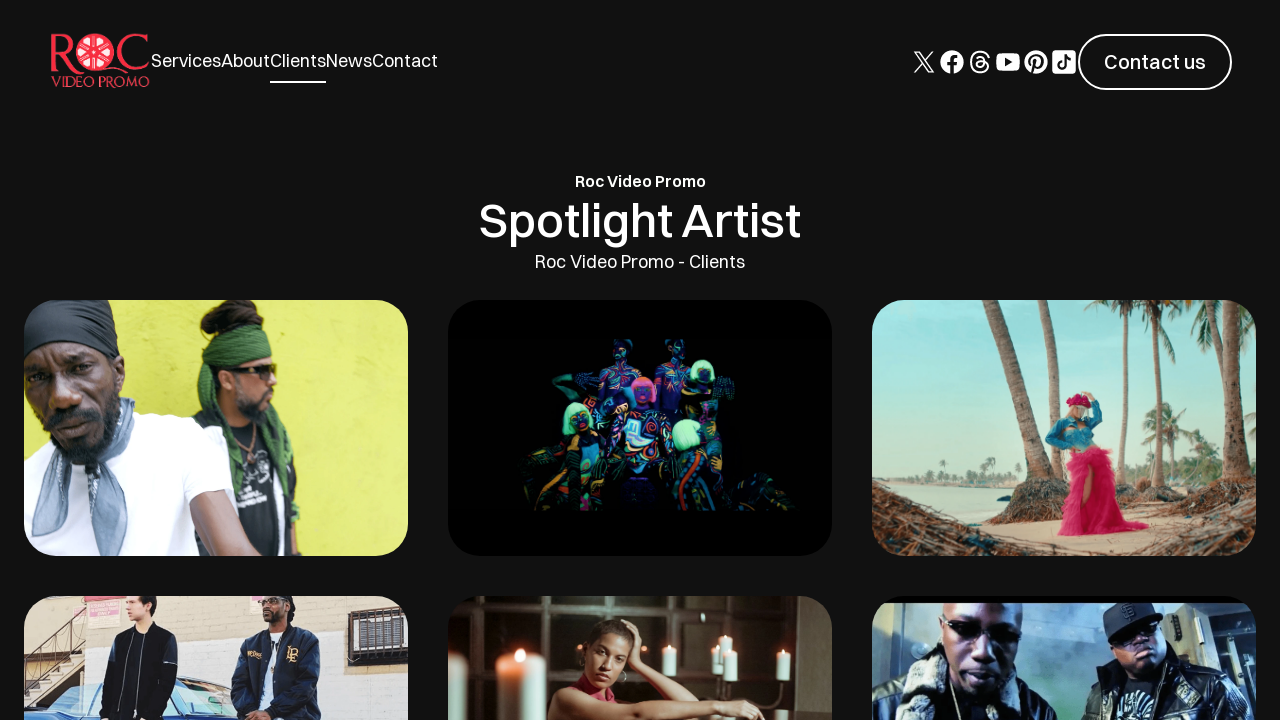

--- FILE ---
content_type: text/html; charset=utf-8
request_url: https://rocvideopromo.com/clients
body_size: 13154
content:
<!DOCTYPE html><html lang="en"><head><meta charSet="utf-8"/><meta name="viewport" content="width=device-width"/><link rel="icon" href="https://cdn.durable.co/blocks/d6jQH96o3PZuPdfJAJFyIESubb5710Qqviq8ZzQQWPkgBNtHJmC8ZA7sq6uD15JS.png"/><title>Music Video Promotion | Music Video Distribution Services</title><meta http-equiv="Content-Language" content="en"/><meta name="keywords" content="atlanta music festival promotion,atlanta music video services,atlanta video marketing agency,best ways to market your music video,competitor&#x27;s name for reference only: beat viral promotions atlanta,digital marketing for artists,holiday music video promotions,how to get more views on your music video,how to promote music videos in atlanta,influencer collaborations for music videos,leading video promo agencies,music video marketing,promote music videos,promote your music in atlanta,social media marketing for musicians,top music promotion services atlanta,video marketing for musicians,viral tiktok challenges for songs,what is the best platform for promoting new songs"/><meta name="title" property="og:title" content="Music Video Promotion | Music Video Distribution Services"/><meta name="twitter:title" content="Music Video Promotion | Music Video Distribution Services"/><meta property="og:type" content="website"/><meta name="twitter:card" content="summary"/><meta property="og:url" content="https://rocvideopromo.com/clients"/><meta name="description" property="og:description" content="Boost your music career with Roc Video Promo! Get your music videos seen by a larger audience. Expert promotion services in that drive views and engagement."/><meta name="twitter:description" content="Boost your music career with Roc Video Promo! Get your music videos seen by a larger audience. Expert promotion services in that drive views and engagement."/><meta name="image" property="og:image" content="https://cdn.durable.co/blocks/1vG2SNkd6vVxNcHFrfiBNoxcAuFNJmDAO0GvGdLawpJJC9gzYhcDDjGuFN0eqnbk.png"/><meta name="twitter:image" content="https://cdn.durable.co/blocks/1vG2SNkd6vVxNcHFrfiBNoxcAuFNJmDAO0GvGdLawpJJC9gzYhcDDjGuFN0eqnbk.png"/><meta name="robots" content="all"/><meta http-equiv="content-language" content="en"/><meta name="next-head-count" content="17"/><link rel="preload" href="/_next/static/css/3a3eb9bc00ba47b4.css" as="style"/><link rel="stylesheet" href="/_next/static/css/3a3eb9bc00ba47b4.css" data-n-g=""/><link rel="preload" href="/_next/static/css/6ad5f70cb56137d7.css" as="style"/><link rel="stylesheet" href="/_next/static/css/6ad5f70cb56137d7.css" data-n-p=""/><noscript data-n-css=""></noscript><script defer="" nomodule="" src="/_next/static/chunks/polyfills-c67a75d1b6f99dc8.js"></script><script src="/_next/static/chunks/webpack-211ad179f18f1707.js" defer=""></script><script src="/_next/static/chunks/framework-d805b48c0466ba30.js" defer=""></script><script src="/_next/static/chunks/main-0d62aa53050125b8.js" defer=""></script><script src="/_next/static/chunks/pages/_app-e4dda47183cac0dc.js" defer=""></script><script src="/_next/static/chunks/3891-a027cc9a7eda0a66.js" defer=""></script><script src="/_next/static/chunks/1942-762da286ebc0e218.js" defer=""></script><script src="/_next/static/chunks/pages/%5B%5B...slug%5D%5D-625d848c42cf764e.js" defer=""></script><script src="/_next/static/dv_bT09H6S7Q_tKZdt3MU/_buildManifest.js" defer=""></script><script src="/_next/static/dv_bT09H6S7Q_tKZdt3MU/_ssgManifest.js" defer=""></script></head><body class="overflow-x-hidden"><div id="__next" data-reactroot=""><style>
    #nprogress {
      pointer-events: none;
    }
    #nprogress .bar {
      background: #ffffff;
      position: fixed;
      z-index: 9999;
      top: 0;
      left: 0;
      width: 100%;
      height: 3px;
    }
    #nprogress .peg {
      display: block;
      position: absolute;
      right: 0px;
      width: 100px;
      height: 100%;
      box-shadow: 0 0 10px #ffffff, 0 0 5px #ffffff;
      opacity: 1;
      -webkit-transform: rotate(3deg) translate(0px, -4px);
      -ms-transform: rotate(3deg) translate(0px, -4px);
      transform: rotate(3deg) translate(0px, -4px);
    }
    #nprogress .spinner {
      display: block;
      position: fixed;
      z-index: 1031;
      top: 15px;
      right: 15px;
    }
    #nprogress .spinner-icon {
      width: 18px;
      height: 18px;
      box-sizing: border-box;
      border: solid 2px transparent;
      border-top-color: #ffffff;
      border-left-color: #ffffff;
      border-radius: 50%;
      -webkit-animation: nprogresss-spinner 400ms linear infinite;
      animation: nprogress-spinner 400ms linear infinite;
    }
    .nprogress-custom-parent {
      overflow: hidden;
      position: relative;
    }
    .nprogress-custom-parent #nprogress .spinner,
    .nprogress-custom-parent #nprogress .bar {
      position: absolute;
    }
    @-webkit-keyframes nprogress-spinner {
      0% {
        -webkit-transform: rotate(0deg);
      }
      100% {
        -webkit-transform: rotate(360deg);
      }
    }
    @keyframes nprogress-spinner {
      0% {
        transform: rotate(0deg);
      }
      100% {
        transform: rotate(360deg);
      }
    }
  </style><div id="main-body" class="flex flex-col h-full overflow-y-auto overflow-x-hidden smooth-scroll transition-all"><header id="website-header" class="!z-[2000] transition-colors duration-300" style="background-color:#FFFFFF;color:#000000"><div class="relative z-10 grid items-center lg:gap-6 xl:gap-10 mx-auto pt-8 pb-8 px-6 lg:px-12" style="grid-template-columns:auto auto auto"><div class="flex items-center gap-10 col-span-2"><a class="max-w-full overflow-hidden grid" target="_self" href="/"><img class="hidden lg:block transition-all object-contain" src="https://cdn.durable.co/logos/1cjEnPOSOoR5ygs1V106r8K0KOSiEwJ8GzY8Kwi8SxnlLLPzLOsDPQgC794c9JMX.png" alt="Roc Video Promo" style="height:59px"/><img class="lg:hidden transition-all object-contain" src="https://cdn.durable.co/logos/1cjEnPOSOoR5ygs1V106r8K0KOSiEwJ8GzY8Kwi8SxnlLLPzLOsDPQgC794c9JMX.png" alt="Roc Video Promo" style="height:40px"/></a><ul class="hidden items-center flex-wrap lg:flex gap-x-6" style="color:#000000"><li class="border-b-2" style="border-color:transparent;background-color:transparent;color:currentColor"><a class="block body-normal whitespace-nowrap py-1.5" target="_self" href="/services">Services</a></li><li class="border-b-2" style="border-color:transparent;background-color:transparent;color:currentColor"><a class="block body-normal whitespace-nowrap py-1.5" target="_self" href="/about">About</a></li><li class="border-b-2" style="border-color:#000000;background-color:transparent;color:currentColor"><a class="block body-normal whitespace-nowrap py-1.5" target="_self" href="/clients">Clients</a></li><li class="border-b-2" style="border-color:transparent;background-color:transparent;color:currentColor"><a class="block body-normal whitespace-nowrap py-1.5" target="_self" href="/blog">News</a></li><li class="border-b-2" style="border-color:transparent;background-color:transparent;color:currentColor"><a class="block body-normal whitespace-nowrap py-1.5" target="_self" href="/contact">Contact</a></li></ul></div><div class="hidden lg:flex item-center justify-end gap-10"><ul class="lg:flex items-center gap-x-4 gap-y-2 flex-wrap justify-end hidden"><li><a target="_blank" href="https://twitter.com/rocvideopromo1"><div class="flex justify-center items-center"><svg xmlns="http://www.w3.org/2000/svg" fill="currentColor" viewBox="0 0 24 24" width="24" height="24" class="w-7 h-7" style="color:#000000"><path d="M13.6756 10.6218 20.2324 3h-1.5537l-5.6933 6.61788L8.43817 3H3.1935l6.8763 10.0074L3.1935 21h1.55384l6.01226-6.9887L15.5618 21h5.2447l-7.1313-10.3782h.0004Zm-2.1282 2.4738-.6967-.9965-5.54349-7.92939h2.38662l4.47367 6.39919.6967.9966 5.8152 8.318h-2.3866l-4.7454-6.7875v-.0004Z"></path></svg></div></a></li><li><a target="_blank" href="https://facebook.com/rocvideopromo"><div class="flex justify-center items-center"><svg xmlns="http://www.w3.org/2000/svg" fill="currentColor" viewBox="0 0 24 24" width="24" height="24" class="w-7 h-7" style="color:#000000"><path fill-rule="evenodd" d="M10.4375 21.8784C5.65941 21.1274 2 16.9877 2 12 2 6.48086 6.48086 2 12 2c5.5191 0 10 4.48086 10 10 0 4.9877-3.6594 9.1274-8.4375 9.8784v-6.9878h2.3301L16.3359 12h-2.7734v-1.8758c0-.79084.3874-1.5617 1.6296-1.5617h1.261V6.10156s-1.1443-.19531-2.2385-.19531c-2.2842 0-3.7771 1.38438-3.7771 3.89063V12H7.89844v2.8906h2.53906v6.9878Z" clip-rule="evenodd"></path></svg></div></a></li><li><a target="_blank" href="https://threads.net/rocvideopromo"><div class="flex justify-center items-center"><svg xmlns="http://www.w3.org/2000/svg" fill="currentColor" viewBox="0 0 24 24" width="24" height="24" class="w-7 h-7" style="color:#000000"><path d="M12.1482 21.6888h-.0058c-2.89118-.0194-5.1138-.9727-6.60781-2.833-1.32737-1.6568-2.01334-3.9608-2.03659-6.848v-.0136c.02325-2.88921.70922-5.19128 2.03853-6.84806C7.0286 3.28395 9.25316 2.33057 12.1424 2.31119h.0116c2.2168.0155 4.0712.5852 5.511 1.6936 1.3545 1.04252 2.3079 2.52685 2.833 4.41423l-1.6471.45925c-.8914-3.19731-3.1469-4.83085-6.7047-4.85604-2.34853.01744-4.12546.75573-5.28037 2.19355C5.7865 7.56253 5.22842 9.50804 5.20711 12c.02131 2.492.57939 4.4375 1.66066 5.7842 1.15491 1.4398 2.93184 2.1781 5.28043 2.1936 2.118-.0155 3.519-.5097 4.6836-1.651 1.3293-1.3022 1.306-2.9008.8797-3.8736-.25-.5736-.7054-1.0503-1.3196-1.4126-.155 1.0909-.5019 1.9746-1.0367 2.6412-.7151.8894-1.7285 1.3758-3.0113 1.4455-.9708.0523-1.9068-.1763-2.63149-.6472-.85843-.5561-1.36031-1.4049-1.41457-2.3931-.05232-.9612.32942-1.8448 1.07352-2.4881.71114-.6143 1.71104-.9747 2.89304-1.0425.8701-.0485 1.6859-.0097 2.4377.1143-.1007-.5988-.3022-1.07546-.6045-1.41844-.4147-.47282-1.0561-.7131-1.9049-.71891h-.0232c-.6821 0-1.6084.18796-2.19743 1.06577l-1.41844-.95145c.7906-1.17428 2.07337-1.82149 3.61587-1.82149h.0349c2.5791.0155 4.1158 1.59478 4.2689 4.35032.0872.0368.1744.0755.2596.1143 1.2034.5658 2.0831 1.4223 2.5462 2.4784.6434 1.4707.7035 3.8678-1.2498 5.7803-1.494 1.4611-3.3058 2.1219-5.8753 2.1393h-.0058Zm.81-9.4388c-.1958 0-.3934.0058-.5969.0174-1.4824.0833-2.40667.7635-2.3544 1.7304.0543 1.0135 1.1724 1.4844 2.2479 1.4262.9882-.0523 2.2749-.4379 2.4919-2.9957-.5464-.1183-1.1452-.1783-1.7885-.1783Z"></path></svg></div></a></li><li><a target="_blank" href="https://youtube.com/@rocvideopromo"><div class="flex justify-center items-center"><svg xmlns="http://www.w3.org/2000/svg" fill="currentColor" viewBox="0 0 24 24" width="24" height="24" class="w-7 h-7" style="color:#000000"><path fill-rule="evenodd" d="M21.0053 5.6191c.5996.6477.7946 2.11879.7946 2.11879S22 9.46405 22 11.1908v1.618c0 1.7268-.2001 3.453-.2001 3.453s-.1956 1.4705-.7946 2.1169c-.6859.7654-1.4461.8449-1.8754.8897-.0469.0049-.0899.0094-.1283.0143-2.799.2145-7.0016.222-7.0016.222s-5.20038-.0507-6.80025-.2145c-.07572-.0151-.16746-.0268-.27131-.0402-.50666-.0651-1.3018-.1673-1.93375-.8719-.59957-.6465-.79463-2.1169-.79463-2.1169S2 14.5356 2 12.8082v-1.618c0-1.72615.20006-3.45231.20006-3.45231s.19569-1.47109.79463-2.11879c.68895-.76815 1.4516-.84541 1.88002-.88881.04511-.00457.08651-.00876.12373-.01335C7.79681 4.5 11.995 4.5 11.995 4.5h.0094s4.1982 0 6.9972.21694c.0372.00459.0786.00879.1238.01336.4285.0434 1.1916.12069 1.8799.8888Zm-5.251 6.3832-6.25196 3.7512V8.25117l6.25196 3.75113Z" clip-rule="evenodd"></path></svg></div></a></li><li><a target="_blank" href="https://pinterest.com/rocvideopromo1"><div class="flex justify-center items-center"><svg xmlns="http://www.w3.org/2000/svg" fill="currentColor" viewBox="0 0 24 24" width="24" height="24" class="w-7 h-7" style="color:#000000"><path d="M12.0003 2C6.47751 2 2 6.47688 2 12.0009c0 4.0956 2.46194 7.6128 5.98606 9.1589-.02813-.699-.005-1.5373.1738-2.2957.19255-.8133 1.28661-5.4509 1.28661-5.4509s-.32009-.6383-.32009-1.5811c0-1.481.86024-2.58819 1.92992-2.58819.909 0 1.3485.68207 1.3485 1.50039 0 .914-.5839 2.2819-.8827 3.5485-.2507 1.0603.5326 1.9256 1.5766 1.9256 1.895 0 3.1709-2.4326 3.1709-5.3165 0-2.19126-1.476-3.8311-4.1605-3.8311-3.03336 0-4.92264 2.26126-4.92264 4.7882 0 .8715.25695 1.4861.65893 1.9618.18568.2188.21131.3057.14317.5571-.04626.185-.15629.627-.20256.8021-.06689.2544-.27132.3444-.50076.25-1.39727-.5689-2.04745-2.0993-2.04745-3.8198 0-2.84017 2.39504-6.24738 7.14761-6.24738 3.8173 0 6.3318 2.76328 6.3318 5.72908 0 3.923-2.1825 6.8538-5.3971 6.8538-1.0803 0-2.0963-.5839-2.4426-1.2453 0 0-.5814 2.3044-.7033 2.7483-.21259.7695-.6277 1.5416-1.00656 2.1424.89776.2657 1.84806.4102 2.83266.4102C17.5231 22.0013 22 17.525 22 12.0009 22 6.47688 17.5231 2 12.0003 2Z"></path></svg></div></a></li><li><a target="_blank" href="https://tiktok.com/@rocvideopromo"><div class="flex justify-center items-center"><svg xmlns="http://www.w3.org/2000/svg" fill="currentColor" viewBox="0 0 24 24" width="24" height="24" class="w-7 h-7" style="color:#000000"><path d="M19.619 2H4.38095C3.0681 2 2 3.0681 2 4.38095V19.619C2 20.9319 3.0681 22 4.38095 22H19.619C20.9319 22 22 20.9319 22 19.619V4.38095C22 3.0681 20.9319 2 19.619 2Zm-1.9019 8.7252c-.1081.01-.2176.0167-.3285.0167-1.2491 0-2.3467-.6424-2.9853-1.61333v5.49383c0 2.2424-1.8181 4.0605-4.0604 4.0605-2.24242 0-4.06052-1.8181-4.06052-4.0605s1.8181-4.0605 4.06052-4.0605c.0847 0 .1676.0076.2509.0129v2.0009c-.0833-.01-.1652-.0252-.2509-.0252-1.1448 0-2.07242.9276-2.07242 2.0724 0 1.1447.92762 2.0723 2.07242 2.0723 1.1447 0 2.1557-.9019 2.1557-2.0466 0-.0453.02-9.3305.02-9.3305h1.9124c.18 1.71 1.5604 3.05952 3.2861 3.18333v2.22377Z"></path></svg></div></a></li></ul></div><div class="ml-auto lg:hidden"><button class="inline-flex items-center justify-center p-2 rounded-md focus:outline-none transition-colors duration-300" style="color:#000000"><svg xmlns="http://www.w3.org/2000/svg" viewBox="0 0 20 20" fill="currentColor" aria-hidden="true" data-slot="icon" class="block h-5 w-5"><path fill-rule="evenodd" d="M2 4.75A.75.75 0 0 1 2.75 4h14.5a.75.75 0 0 1 0 1.5H2.75A.75.75 0 0 1 2 4.75ZM2 10a.75.75 0 0 1 .75-.75h14.5a.75.75 0 0 1 0 1.5H2.75A.75.75 0 0 1 2 10Zm0 5.25a.75.75 0 0 1 .75-.75h14.5a.75.75 0 0 1 0 1.5H2.75a.75.75 0 0 1-.75-.75Z" clip-rule="evenodd"></path></svg></button></div></div></header><div class="min-h-150 flex-shrink-0 flex-grow"></div><div class="min-h-150 flex-shrink-0 flex-grow"></div><div class="min-h-150 flex-shrink-0 flex-grow"></div><div class="Toastify"></div><footer style="background-color:#111827;color:#f3f4f6;padding:2rem 1rem">
  <div style="max-width:1200px;margin:0 auto;display:flex;flex-wrap:wrap;justify-content:space-between;gap:2rem">
    
    <!-- -->
    <div style="flex:1;min-width:250px">
      <h2 style="font-size:1.5rem;font-weight:bold">Roc Video Promo</h2>
      <p style="margin-top:0.5rem;line-height:1.6">
        Elevating brands through high-quality video production and promotional storytelling.
      </p>
    </div>

    <!-- -->
    <div style="flex:1;min-width:200px">
      <h3 style="font-size:1.25rem;font-weight:bold">Quick Links</h3>
      <ul style="list-style:none;padding:0;margin-top:0.5rem">
        <li><a href="/about" style="color:#f3f4f6;text-decoration:none">About Us</a></li>
        <li><a href="/services" style="color:#f3f4f6;text-decoration:none">Services</a></li>
        <li><a href="/clients" style="color:#f3f4f6;text-decoration:none">Clients</a></li>
        <li><a href="/contact" style="color:#f3f4f6;text-decoration:none">Contact</a></li>
      </ul>
    </div>

    <!-- -->
    <div style="flex:1;min-width:250px">
      <h3 style="font-size:1.25rem;font-weight:bold">Get in Touch</h3>
      <p style="margin-top:0.5rem">Email: <a href="/cdn-cgi/l/email-protection#7a13141c153a0815190c131e1f150a0815171554191517" style="color:#93c5fd"> <span class="__cf_email__" data-cfemail="d69dbeb7bbbfa5bf96a4b9b5a0bfb2b3b9a6a4b9bbb9f8b5b9bb">[email&#160;protected]</span></a></p>
      <p>Phone: <a href="tel:+16468374694" style="color:#93c5fd">(646) 837-4694</a></p>
    </div>

    <!-- -->
    <div style="flex:1;min-width:200px">
      <h3 style="font-size:1.25rem;font-weight:bold">Follow Us</h3>
      <div style="margin-top:0.5rem">
        <a href="https://facebook.com/rocvideopromo" target="_blank" style="margin-right:1rem;color:#f3f4f6">Facebook</a>
        <a href="https://instagram.com/rocvideopromo" target="_blank" style="margin-right:1rem;color:#f3f4f6">Instagram</a>
<a href="https://www.tiktok.com/@rocvideopromo" target="_blank" style="margin-right:1rem;color:#f3f4f6">TikTok</a>
<a href="https://www.threads.net/@rocvideopromo" target="_blank" style="margin-right:1rem;color:#f3f4f6">Threads</a>
<a href="https://x.com/Rocvideopromo1" target="_blank" style="margin-right:1rem;color:#f3f4f6">X</a>


        <a href="https://youtube.com/@rocvideopromo" target="_blank" style="color:#f3f4f6">YouTube</a>
      </div>
    </div>

  </div>

  <div style="text-align:center;margin-top:2rem;font-size:0.875rem;color:#9ca3af">
    © 2025 Roc Video Promo. All rights reserved.
  </div>
</footer>
</div></div><script data-cfasync="false" src="/cdn-cgi/scripts/5c5dd728/cloudflare-static/email-decode.min.js"></script><script id="__NEXT_DATA__" type="application/json">{"props":{"pageProps":{"_nextI18Next":{"initialI18nStore":{"en":{"common":{"404":{"button":"Back to home page","subtitle":"The link may be broken, or the page may have been removed. Check to see if the link you're trying to open is correct.","title":"This page isn't available"},"500":{"button":"Back to home page","subtitle":"We are working on fixing the problem. Be back soon.","title":"Sorry, unexpected error"},"back":"Back","by":"By","contactUs":"Contact us","footer":{"madeWith":"Made with"},"home":"Home","loading":"Loading...","next":"Next","notFound":"Nothing found","previous":"Previous","search":"Search","weekdays":{"friday":"Friday","monday":"Monday","saturday":"Saturday","sunday":"Sunday","thursday":"Thursday","tuesday":"Tuesday","wednesday":"Wednesday"},"weekdaysShort":{"friday":"Fri","monday":"Mon","saturday":"Sat","sunday":"Sun","thursday":"Thu","tuesday":"Tue","wednesday":"Wed"},"months":{"january":"January","february":"February","march":"March","april":"April","may":"May","june":"June","july":"July","august":"August","september":"September","october":"October","november":"November","december":"December"},"hour":"Hour","minute":"Minute","hours":"Hours","minutes":"Minutes","and":"And"},"block_image-grid":{}}},"initialLocale":"en","ns":["common","block_image-grid","block_image-grid"],"userConfig":{"i18n":{"defaultLocale":"en","locales":["de","en","es","fr","it","nl","pt"],"localeDetection":false},"localePath":"/home/Website/source/public/locales","default":{"i18n":{"defaultLocale":"en","locales":["de","en","es","fr","it","nl","pt"],"localeDetection":false},"localePath":"/home/Website/source/public/locales"}}},"page":{"_id":"67f2a6fbce0fb523d4ae4023","Website":"67dc44337f3c00106ec0c560","slug":"clients","label":"Clients","showOnHeader":true,"showOnFooter":true,"default":false,"blocks":[{"_id":"67f2a84365d20c31b1fca77f","WebsiteBlock":{"_id":"6570a3062a78964a11c21580","type":"image-grid","name":"Image grid","source":"durable","category":"section","order":8,"taxonomy":"section","categories":["image"]},"logging":[],"type":"image-grid","idx":1,"headline":"Spotlight Artist ","cornerRadius":"default","layers":{"image":{"enabled":false},"overlay":{"type":"solid","direction":null},"palette":"color3"},"spacing":{"minHeight":"min-h-60","top":"small","bottom":"small"},"align":"center","aspectRatio":"3:2","allowFullscreen":false,"pictures":[{"idx":0,"media":{"_id":"680e719ad092c1505a7e7f08","author":"","authorLink":"","type":"library","url":"https://cdn.durable.co/blocks/7SlJivGcz5SbkHwuLaLuEepKQoJ8M6EySiZqsusWOKBjsEsLc8qthpAYrX2R8Kx0.png","key":"blocks/7SlJivGcz5SbkHwuLaLuEepKQoJ8M6EySiZqsusWOKBjsEsLc8qthpAYrX2R8Kx0.png","Business":"6543d9673f0e0cbe06703b9e","createdAt":"2025-04-27T18:04:10.883Z","brandingToWebsite":false,"__v":0,"id":"680e719ad092c1505a7e7f08"},"altText":"Sizzla \u0026 Ras Ceylon - Prayerz Up Video Shoot"},{"idx":1,"media":{"_id":"67f2e4710d26181f618e8988","author":"","authorLink":"","type":"library","url":"https://cdn.durable.co/blocks/274hr3Y1JkSraII8aL3R4eAsdWA3EVB2MIFFO1NAg3sRBtUoiS807Jpo2ClcS3qK.png","key":"blocks/274hr3Y1JkSraII8aL3R4eAsdWA3EVB2MIFFO1NAg3sRBtUoiS807Jpo2ClcS3qK.png","Business":"6543d9673f0e0cbe06703b9e","createdAt":"2025-04-06T20:30:41.296Z","brandingToWebsite":false,"__v":0,"id":"67f2e4710d26181f618e8988"},"altText":"Vina Love \"Air\" Video"},{"idx":2,"media":{"_id":"67f2e80f1bde3e3b8a585e34","author":"","authorLink":"","type":"library","url":"https://cdn.durable.co/blocks/3Zdyd41F3tHiHU65e88pYtaJdYXEWtnjFcrE5RwgBv04oa2XiYHrl38VQxvzpxa7.png","key":"blocks/3Zdyd41F3tHiHU65e88pYtaJdYXEWtnjFcrE5RwgBv04oa2XiYHrl38VQxvzpxa7.png","Business":"6543d9673f0e0cbe06703b9e","createdAt":"2025-04-06T20:46:07.333Z","brandingToWebsite":false,"__v":0},"altText":"Monique Lawz - Treasure Island"},{"idx":3,"media":{"_id":"67f2e5d41bde3e3b8a5832ff","author":"","authorLink":"","type":"library","url":"https://cdn.durable.co/blocks/20YkfOsm2rceEwPt5DnLcJWJ06EVRxi6nPkCUKpfJvziTM4ZtyTyXbhJX3jXHfEN.png","key":"blocks/20YkfOsm2rceEwPt5DnLcJWJ06EVRxi6nPkCUKpfJvziTM4ZtyTyXbhJX3jXHfEN.png","Business":"6543d9673f0e0cbe06703b9e","createdAt":"2025-04-06T20:36:36.939Z","brandingToWebsite":false,"__v":0},"altText":"Ricky Dillon + Snoop Dogg Problematic Music Video","positionX":"50%","positionY":"50%"},{"idx":4,"media":{"_id":"67f2e7adccc970b895520b1a","author":"","authorLink":"","type":"library","url":"https://cdn.durable.co/blocks/1cScHEK5qukVqwgTee4KRcdNs9Mveiwb3tMWUBxu3qZTq4Nz3PUyCuMqnX6ZajIm.jpg","key":"blocks/1cScHEK5qukVqwgTee4KRcdNs9Mveiwb3tMWUBxu3qZTq4Nz3PUyCuMqnX6ZajIm.jpg","Business":"6543d9673f0e0cbe06703b9e","createdAt":"2025-04-06T20:44:29.713Z","brandingToWebsite":false,"__v":0},"altText":"Sydney Eggleston - Lost in Nowhere"},{"idx":5,"positionX":"40%","positionY":"40%","media":{"_id":"692d1fb92e17abecb0a0913b","author":"","authorLink":"","type":"library","url":"https://cdn.durable.co/blocks/10FrZdvHsqBdaN493xOki22OIjf8g0Pqr3zpluyNgZgzNHiAecajLES2zt5cCSDV.png","key":"blocks/10FrZdvHsqBdaN493xOki22OIjf8g0Pqr3zpluyNgZgzNHiAecajLES2zt5cCSDV.png","Business":"6543d9673f0e0cbe06703b9e","createdAt":"2025-12-01T04:55:21.363Z","brandingToWebsite":false,"__v":0,"id":"692d1fb92e17abecb0a0913b"},"altText":"H-Ryda Feat E-40 - Money Machine"},{"idx":6,"altText":"Stylo G - Dumpling Video","positionX":"50%","positionY":"50%","media":{"_id":"67f2e999ccc970b895522f39","author":"","authorLink":"","type":"library","url":"https://cdn.durable.co/blocks/237R8pn8z30hscFSjNaXlyaHSaORDjuSrr7tuJH6nEQc70FQcoGdzHKloFgJKbtT.png","key":"blocks/237R8pn8z30hscFSjNaXlyaHSaORDjuSrr7tuJH6nEQc70FQcoGdzHKloFgJKbtT.png","Business":"6543d9673f0e0cbe06703b9e","createdAt":"2025-04-06T20:52:41.412Z","brandingToWebsite":false,"__v":0}},{"idx":7,"positionX":"15%","positionY":"10%","media":{"_id":"68291fd3ee70b29ad39de747","author":"","authorLink":"","type":"library","url":"https://cdn.durable.co/blocks/19WB0SrUQAprEjHTDMbq5APjg4oShTl2a6LRKksCczzeSDoHiVPLdn7BrD6PztvA.png","key":"blocks/19WB0SrUQAprEjHTDMbq5APjg4oShTl2a6LRKksCczzeSDoHiVPLdn7BrD6PztvA.png","Business":"6543d9673f0e0cbe06703b9e","createdAt":"2025-05-17T23:46:27.966Z","brandingToWebsite":false,"__v":0},"altText":"Escro - So Close"},{"idx":8,"positionX":"25%","positionY":"25%","media":{"_id":"692d0eed06c7cd89dba333fd","author":"","authorLink":"","type":"library","url":"https://cdn.durable.co/blocks/284JFLIko8TcOUEentyYTe94UFyRilAkn1R4QYiq57D6TsnFCFeT7oO8VJpbI6G5.jpg","key":"blocks/284JFLIko8TcOUEentyYTe94UFyRilAkn1R4QYiq57D6TsnFCFeT7oO8VJpbI6G5.jpg","Business":"6543d9673f0e0cbe06703b9e","createdAt":"2025-12-01T03:43:41.082Z","brandingToWebsite":false,"__v":0},"altText":"Zey Da CEO - Go Up"},{"idx":9,"positionX":"25%","positionY":"25%","media":{"_id":"692d1dbd2e17abecb0a02ad0","author":"","authorLink":"","type":"library","url":"https://cdn.durable.co/blocks/32u7BQd46VX3WhtHnHOrPxFpUlaO3slwejgZ6QTnwcEwjLXEn0XbyzW5dTkJbVNH.png","key":"blocks/32u7BQd46VX3WhtHnHOrPxFpUlaO3slwejgZ6QTnwcEwjLXEn0XbyzW5dTkJbVNH.png","Business":"6543d9673f0e0cbe06703b9e","createdAt":"2025-12-01T04:46:53.547Z","brandingToWebsite":false,"__v":0,"id":"692d1dbd2e17abecb0a02ad0"},"altText":"JayQ Ft. Hood Celebrityy - Body Talk"},{"idx":10,"positionX":"40%","positionY":"40%","media":{"_id":"692d059606c7cd89dba084bb","author":"","authorLink":"","type":"library","url":"https://cdn.durable.co/blocks/31kjHqm5EsGOQAjxQjhzHwT9DHkIRKDDzyiAKN8KpQfs8eb2lCoZ0zgEl5ZX8f9G.png","key":"blocks/31kjHqm5EsGOQAjxQjhzHwT9DHkIRKDDzyiAKN8KpQfs8eb2lCoZ0zgEl5ZX8f9G.png","Business":"6543d9673f0e0cbe06703b9e","createdAt":"2025-12-01T03:03:50.445Z","brandingToWebsite":false,"__v":0},"altText":"Casino Mel Ft. Gucci Mane - TRAP"},{"idx":11,"positionX":"80%","positionY":"50%","media":{"_id":"692d227506c7cd89dba724bb","author":"","authorLink":"","type":"library","url":"https://cdn.durable.co/blocks/3bruMT45xBH8N9qm8vMUR3Dr3rp2tODT04D3CGi9NGwByQYcmJgrDza1y8Jqch3D.png","key":"blocks/3bruMT45xBH8N9qm8vMUR3Dr3rp2tODT04D3CGi9NGwByQYcmJgrDza1y8Jqch3D.png","Business":"6543d9673f0e0cbe06703b9e","createdAt":"2025-12-01T05:07:01.004Z","brandingToWebsite":false,"__v":0,"id":"692d227506c7cd89dba724bb"},"altText":"Maestro Don Ft Bounty Killer - Pioneer"},{"idx":12,"positionX":"40%","positionY":"40%","media":{"_id":"692d26cf06c7cd89dba80245","author":"","authorLink":"","type":"library","url":"https://cdn.durable.co/blocks/23LpIgxeJ6ZSnQXxYeqrif3hkk9J4OOMdQVKxIuEOKZnJX6j95PbMpaY4CKlevZH.jpg","key":"blocks/23LpIgxeJ6ZSnQXxYeqrif3hkk9J4OOMdQVKxIuEOKZnJX6j95PbMpaY4CKlevZH.jpg","Business":"6543d9673f0e0cbe06703b9e","createdAt":"2025-12-01T05:25:35.360Z","brandingToWebsite":false,"__v":0,"id":"692d26cf06c7cd89dba80245"},"altText":"Evidence - Chase The Clouds"},{"idx":13,"positionX":"45%","positionY":"45%","media":{"_id":"692d2ccb06c7cd89dba91352","author":"","authorLink":"","type":"library","url":"https://cdn.durable.co/blocks/61kOBJTbxzfizSsCQRbDQ1x9YtNTmcFsw2spLEDuKSW2bIu0QHnQKdotFrdYrQcC.png","key":"blocks/61kOBJTbxzfizSsCQRbDQ1x9YtNTmcFsw2spLEDuKSW2bIu0QHnQKdotFrdYrQcC.png","Business":"6543d9673f0e0cbe06703b9e","createdAt":"2025-12-01T05:51:07.971Z","brandingToWebsite":false,"__v":0,"id":"692d2ccb06c7cd89dba91352"},"altText":"2 Meka Diaz - BMS"},{"idx":14,"positionX":"60%","positionY":"60%","media":{"_id":"692d2fc806c7cd89dba9ab83","author":"","authorLink":"","type":"library","url":"https://cdn.durable.co/blocks/31Z2od0ru7iD4ps2fPuxYDksYCupR7Hy5ljwhLobyIewbORdGkgbnFbKgkQB461m.png","key":"blocks/31Z2od0ru7iD4ps2fPuxYDksYCupR7Hy5ljwhLobyIewbORdGkgbnFbKgkQB461m.png","Business":"6543d9673f0e0cbe06703b9e","createdAt":"2025-12-01T06:03:52.244Z","brandingToWebsite":false,"__v":0,"id":"692d2fc806c7cd89dba9ab83"},"altText":"JRealityG Ft. KaMillion - Say Too Much"},{"idx":15,"positionX":"45%","positionY":"45%","media":{"_id":"692d31462e17abecb0a3e393","author":"","authorLink":"","type":"library","url":"https://cdn.durable.co/blocks/aaIZXpRbgO9oIY0H9vC0P9RGcg2T6YrPpfHqsJ8NkPby37d0m3LkARUkLcFHwnQj.png","key":"blocks/aaIZXpRbgO9oIY0H9vC0P9RGcg2T6YrPpfHqsJ8NkPby37d0m3LkARUkLcFHwnQj.png","Business":"6543d9673f0e0cbe06703b9e","createdAt":"2025-12-01T06:10:14.299Z","brandingToWebsite":false,"__v":0},"altText":"EL-JAY - Love Sick"},{"idx":16,"positionX":"55%","positionY":"55%","media":{"_id":"692d24392e17abecb0a15202","author":"","authorLink":"","type":"library","url":"https://cdn.durable.co/blocks/206pnXC4a0x6He3e6bjNLU3IxNMh9CPGYvo3TqlsiwkkDpHeGGHwQpXyaJDDprij.png","key":"blocks/206pnXC4a0x6He3e6bjNLU3IxNMh9CPGYvo3TqlsiwkkDpHeGGHwQpXyaJDDprij.png","Business":"6543d9673f0e0cbe06703b9e","createdAt":"2025-12-01T05:14:33.554Z","brandingToWebsite":false,"__v":0,"id":"692d24392e17abecb0a15202"},"altText":"Keith Robinson - Loving You"},{"idx":17,"positionX":"35%","positionY":"35%","media":{"_id":"692d063106c7cd89dba0b6d9","author":"","authorLink":"","type":"library","url":"https://cdn.durable.co/blocks/19o5oEiMVyl0SXJnsxFMrzEhbZVjSaEBKpwhqK46GpGVWwss6Txf04XSA5wBkz0O.jpg","key":"blocks/19o5oEiMVyl0SXJnsxFMrzEhbZVjSaEBKpwhqK46GpGVWwss6Txf04XSA5wBkz0O.jpg","Business":"6543d9673f0e0cbe06703b9e","createdAt":"2025-12-01T03:06:25.600Z","brandingToWebsite":false,"__v":0},"altText":"Purple City ft. Jim Jones - Trap"},{"idx":18,"positionX":"40%","positionY":"40%","media":{"_id":"692d10fb06c7cd89dba3af4c","author":"","authorLink":"","type":"library","url":"https://cdn.durable.co/blocks/1bJERbMnn82ttPY6sibm2tQeaTYSkTuSfy8zttKJVwp0e5yIebbDahs2YoAaa8kQ.jpg","key":"blocks/1bJERbMnn82ttPY6sibm2tQeaTYSkTuSfy8zttKJVwp0e5yIebbDahs2YoAaa8kQ.jpg","Business":"6543d9673f0e0cbe06703b9e","createdAt":"2025-12-01T03:52:27.405Z","brandingToWebsite":false,"__v":0},"altText":"Purple City Feat. Jim Jones - Trap"},{"idx":19,"positionX":"20%","positionY":"5%","media":{"_id":"692d113d2e17abecb09daf0e","author":"","authorLink":"","type":"library","url":"https://cdn.durable.co/blocks/21xA534tbYk57CW5UxN5bL2DM7lvrOMIJQBtNsPT8TgMM37ME1ZKd7hKSWjXf8Wk.jpg","key":"blocks/21xA534tbYk57CW5UxN5bL2DM7lvrOMIJQBtNsPT8TgMM37ME1ZKd7hKSWjXf8Wk.jpg","Business":"6543d9673f0e0cbe06703b9e","createdAt":"2025-12-01T03:53:33.612Z","brandingToWebsite":false,"__v":0},"altText":"Tone Tone Feat Blac Chyna \u0026 Gucci Mane - Gold Rolex"},{"idx":20,"media":{"_id":"692d13372e17abecb09e13ef","author":"","authorLink":"","type":"library","url":"https://cdn.durable.co/blocks/3bnoZqQoy0dsIN57yVc4KsLW5u4YD4acrCzVdpyoL0zoZnctWpQyQ84YPlKSJdJz.jpg","key":"blocks/3bnoZqQoy0dsIN57yVc4KsLW5u4YD4acrCzVdpyoL0zoZnctWpQyQ84YPlKSJdJz.jpg","Business":"6543d9673f0e0cbe06703b9e","createdAt":"2025-12-01T04:01:59.401Z","brandingToWebsite":false,"__v":0},"altText":"Joe Budden - Touch n Go","positionX":"10%","positionY":"10%"},{"idx":21,"positionX":"45%","positionY":"45%","media":{"_id":"67f2e0bf0d26181f618e4ce9","author":"","authorLink":"","type":"library","url":"https://cdn.durable.co/blocks/32SDYpFiDuzIwzYk0hB6KQqS7tZRo39xvqK0atRmDGANVGTkT3dffuB2KhJQL5WB.png","key":"blocks/32SDYpFiDuzIwzYk0hB6KQqS7tZRo39xvqK0atRmDGANVGTkT3dffuB2KhJQL5WB.png","Business":"6543d9673f0e0cbe06703b9e","createdAt":"2025-04-06T20:14:55.688Z","brandingToWebsite":false,"__v":0},"altText":"Small God - Treasure Island"},{"idx":22,"positionX":"45%","positionY":"45%","media":{"_id":"692d0e222e17abecb09cef06","author":"","authorLink":"","type":"library","url":"https://cdn.durable.co/blocks/117inw37fJShqsWcq9KnF4q3aBqQpjQTmkIuOP2jXJmIb1LVFmcrByRhIESJiOIX.jpg","key":"blocks/117inw37fJShqsWcq9KnF4q3aBqQpjQTmkIuOP2jXJmIb1LVFmcrByRhIESJiOIX.jpg","Business":"6543d9673f0e0cbe06703b9e","createdAt":"2025-12-01T03:40:18.280Z","brandingToWebsite":false,"__v":0},"altText":"Mon E.G. Feat Rick Ross \u0026 Yo Gotti - Chevy Anthem Remix"},{"idx":23,"positionX":"40%","positionY":"40%","media":{"_id":"692d2af406c7cd89dba8c475","author":"","authorLink":"","type":"library","url":"https://cdn.durable.co/blocks/eLz93P9J8CQN31eXPnBMqN6l9xeNoaJv8uUzGvGhiMBnn1KFecgrXQA40KfKvynJ.png","key":"blocks/eLz93P9J8CQN31eXPnBMqN6l9xeNoaJv8uUzGvGhiMBnn1KFecgrXQA40KfKvynJ.png","Business":"6543d9673f0e0cbe06703b9e","createdAt":"2025-12-01T05:43:16.942Z","brandingToWebsite":false,"__v":0,"id":"692d2af406c7cd89dba8c475"},"altText":"Monique Lawz - 4 Minutes"}],"tagline":"Roc Video Promo ","content":"Roc Video Promo -  Clients"},{"_id":"693f1b5f05b7ac81046902e3","WebsiteBlock":{"_id":"6570a3062a78964a11c21580","type":"image-grid","name":"Image grid","source":"durable","category":"section","order":8,"taxonomy":"section","categories":["image"]},"logging":[],"type":"image-grid","idx":2,"headline":"Roc Video Promo - Past Projects","cornerRadius":"default","layers":{"image":{"enabled":false},"overlay":{"type":"solid","direction":null},"palette":"color3"},"spacing":{"minHeight":"min-h-60","top":"small","bottom":"small"},"align":"left","aspectRatio":"3:2","allowFullscreen":true,"pictures":[{"idx":0,"media":{"_id":"693f204c51e151a3a276ed22","author":"","authorLink":"","type":"library","url":"https://cdn.durable.co/blocks/230YqEYziAZGVKcrryTgBThG45nmVvukmxX0V9m5dCxaotko3VPkX95hGus3sk0A.png","key":"blocks/230YqEYziAZGVKcrryTgBThG45nmVvukmxX0V9m5dCxaotko3VPkX95hGus3sk0A.png","Business":"6543d9673f0e0cbe06703b9e","createdAt":"2025-12-14T20:38:36.990Z","brandingToWebsite":false,"__v":0,"id":"693f204c51e151a3a276ed22"},"altText":"Jay Z - Change Clothes"},{"idx":1,"media":{"_id":"693f234fc970ef87264b90b2","author":"","authorLink":"","type":"library","url":"https://cdn.durable.co/blocks/17MZDlgdtLN3NOVw7hj0ood5Q1uyNVvaxnnnWnR3IhV3Cnccrs5VbxrLh0oB1KvY.png","key":"blocks/17MZDlgdtLN3NOVw7hj0ood5Q1uyNVvaxnnnWnR3IhV3Cnccrs5VbxrLh0oB1KvY.png","Business":"6543d9673f0e0cbe06703b9e","createdAt":"2025-12-14T20:51:27.561Z","brandingToWebsite":false,"__v":0,"id":"693f234fc970ef87264b90b2"},"altText":"Camron - Get Em Girls"},{"idx":2,"media":{"_id":"693f299451e151a3a2791000","author":"","authorLink":"","type":"library","url":"https://cdn.durable.co/blocks/82OpUVGefdSd3FaNgIpf55ZO3W2GqSumT1lJO6hz8K7lQOvyl8kNmamqnvGS1cRh.png","key":"blocks/82OpUVGefdSd3FaNgIpf55ZO3W2GqSumT1lJO6hz8K7lQOvyl8kNmamqnvGS1cRh.png","Business":"6543d9673f0e0cbe06703b9e","createdAt":"2025-12-14T21:18:12.210Z","brandingToWebsite":false,"__v":0,"id":"693f299451e151a3a2791000"},"altText":"Young Gunz ft. Rell - No Better Love"},{"idx":3,"media":{"_id":"693f2602c970ef87264c37c7","author":"","authorLink":"","type":"library","url":"https://cdn.durable.co/blocks/38rktRtpaAbaACN8KQ872mPbI2uPFBDjqmlVGdLToopqg0kgX2XVyAPmrrbkv0WO.png","key":"blocks/38rktRtpaAbaACN8KQ872mPbI2uPFBDjqmlVGdLToopqg0kgX2XVyAPmrrbkv0WO.png","Business":"6543d9673f0e0cbe06703b9e","createdAt":"2025-12-14T21:02:58.053Z","brandingToWebsite":false,"__v":0,"id":"693f2602c970ef87264c37c7"},"altText":"Jay-Z - 99 Problems"},{"idx":4,"media":{"_id":"693f2e78c970ef87264e0007","author":"","authorLink":"","type":"library","url":"https://cdn.durable.co/blocks/30vdNFrW62PkuEcLkNdkehnF7TAK5SwSN5IyQ4edoCq6jHKd6U2IdSQTpHBcKZHC.png","key":"blocks/30vdNFrW62PkuEcLkNdkehnF7TAK5SwSN5IyQ4edoCq6jHKd6U2IdSQTpHBcKZHC.png","Business":"6543d9673f0e0cbe06703b9e","createdAt":"2025-12-14T21:39:04.994Z","brandingToWebsite":false,"__v":0,"id":"693f2e78c970ef87264e0007"},"altText":"Ghetto Da Plug Ft. Cap One - Money Power Respect","positionX":"25%","positionY":"35%"},{"idx":5,"media":{"_id":"693f3092c970ef87264e655d","author":"","authorLink":"","type":"library","url":"https://cdn.durable.co/blocks/3bDY0f9h02CKXtR17vcqAKNQJ7R1Jsm0ym7kHff7yaAVOFeTwF93iasqWq9Vu9IF.png","key":"blocks/3bDY0f9h02CKXtR17vcqAKNQJ7R1Jsm0ym7kHff7yaAVOFeTwF93iasqWq9Vu9IF.png","Business":"6543d9673f0e0cbe06703b9e","createdAt":"2025-12-14T21:48:02.949Z","brandingToWebsite":false,"__v":0,"id":"693f3092c970ef87264e655d"},"altText":"Slum Village - EZ Up Motor City Remix"},{"idx":6,"positionX":"40%","positionY":"40%","media":{"_id":"693f3405c970ef87264f0713","author":"","authorLink":"","type":"library","url":"https://cdn.durable.co/blocks/2bX17ANURTwJ0xZ8NiQHxFwtSJ2FewdkWSOQG8D4OfBYuqaVuTumuTeUMrQkY07V.png","key":"blocks/2bX17ANURTwJ0xZ8NiQHxFwtSJ2FewdkWSOQG8D4OfBYuqaVuTumuTeUMrQkY07V.png","Business":"6543d9673f0e0cbe06703b9e","createdAt":"2025-12-14T22:02:45.593Z","brandingToWebsite":false,"__v":0,"id":"693f3405c970ef87264f0713"},"altText":"Jay Z - Dirt Off Your Shoulders"},{"idx":7,"positionX":"30%","positionY":"30%","media":{"_id":"693f364051e151a3a27b5ac1","author":"","authorLink":"","type":"library","url":"https://cdn.durable.co/blocks/aHYMYZbqz5FayzPejqNFCMLeW4YRzQip8OapOOINiPxTxgPzvzkhiUxIbSTGfTb0.png","key":"blocks/aHYMYZbqz5FayzPejqNFCMLeW4YRzQip8OapOOINiPxTxgPzvzkhiUxIbSTGfTb0.png","Business":"6543d9673f0e0cbe06703b9e","createdAt":"2025-12-14T22:12:16.085Z","brandingToWebsite":false,"__v":0,"id":"693f364051e151a3a27b5ac1"},"altText":"Kanye West - Jesus Walks"},{"idx":8,"positionX":"25%","positionY":"30%","media":{"_id":"693f37adc970ef87264fb762","author":"","authorLink":"","type":"library","url":"https://cdn.durable.co/blocks/13uEKwPU7jnlreItzzAV7RDrrfgUXucPLgFGkyodjRz4Db7DAEux9fre8AcidpZ1.png","key":"blocks/13uEKwPU7jnlreItzzAV7RDrrfgUXucPLgFGkyodjRz4Db7DAEux9fre8AcidpZ1.png","Business":"6543d9673f0e0cbe06703b9e","createdAt":"2025-12-14T22:18:21.933Z","brandingToWebsite":false,"__v":0,"id":"693f37adc970ef87264fb762"},"altText":"Kanye West - Through The Wire"},{"idx":9,"positionX":"40%","positionY":"40%","media":{"_id":"693f395ac970ef87265000a9","author":"","authorLink":"","type":"library","url":"https://cdn.durable.co/blocks/1ba0NHYND9dMLiUr8Psy6GaH5dH0sw2rs6t9Mq7XW7iVrBsMPUo0apLikwaQvfVQ.png","key":"blocks/1ba0NHYND9dMLiUr8Psy6GaH5dH0sw2rs6t9Mq7XW7iVrBsMPUo0apLikwaQvfVQ.png","Business":"6543d9673f0e0cbe06703b9e","createdAt":"2025-12-14T22:25:30.192Z","brandingToWebsite":false,"__v":0,"id":"693f395ac970ef87265000a9"},"altText":"Kanye West Feat. Twista \u0026 Jamie Foxx - Slow Jams"},{"idx":10,"positionX":"35%","positionY":"35%","media":{"_id":"693f3b8ec970ef87265055ae","author":"","authorLink":"","type":"library","url":"https://cdn.durable.co/blocks/33uBTOP6sTQ406aNskhFl7NsWS3et9oOm5VXjWxQ7M5g1DdZR1ZucaNJkbgoPiO6.png","key":"blocks/33uBTOP6sTQ406aNskhFl7NsWS3et9oOm5VXjWxQ7M5g1DdZR1ZucaNJkbgoPiO6.png","Business":"6543d9673f0e0cbe06703b9e","createdAt":"2025-12-14T22:34:54.374Z","brandingToWebsite":false,"__v":0,"id":"693f3b8ec970ef87265055ae"},"altText":"Twista - Birthday"},{"idx":11,"positionX":"55%","positionY":"10%","media":{"_id":"693f3deec970ef872650be30","author":"","authorLink":"","type":"library","url":"https://cdn.durable.co/blocks/0rT6ZJGS6JHjRpZTCeLg56fyDxvmlQrYY5lHYvib9KpjXVLsiDhwYmyDQ2yDHS8q.png","key":"blocks/0rT6ZJGS6JHjRpZTCeLg56fyDxvmlQrYY5lHYvib9KpjXVLsiDhwYmyDQ2yDHS8q.png","Business":"6543d9673f0e0cbe06703b9e","createdAt":"2025-12-14T22:45:02.943Z","brandingToWebsite":false,"__v":0,"id":"693f3deec970ef872650be30"},"altText":" Bake Up Boyz feat Jim Jones - Now I Can Do That"}],"tagline":"Music Video Promotion \u0026 Distribution "}],"order":3,"createdAt":"2025-04-06T16:08:27.618Z","seo":{"title":"Music Video Promotion | Music Video Distribution Services","description":"Boost your music career with Roc Video Promo! Get your music videos seen by a larger audience. Expert promotion services in that drive views and engagement.","keywords":"atlanta music festival promotion,atlanta music video services,atlanta video marketing agency,best ways to market your music video,competitor's name for reference only: beat viral promotions atlanta,digital marketing for artists,holiday music video promotions,how to get more views on your music video,how to promote music videos in atlanta,influencer collaborations for music videos,leading video promo agencies,music video marketing,promote music videos,promote your music in atlanta,social media marketing for musicians,top music promotion services atlanta,video marketing for musicians,viral tiktok challenges for songs,what is the best platform for promoting new songs","headCode":"","footerCode":"","Image":{"_id":"680411a6a835a3bad0691267","author":"","authorLink":"","type":"library","url":"https://cdn.durable.co/blocks/1vG2SNkd6vVxNcHFrfiBNoxcAuFNJmDAO0GvGdLawpJJC9gzYhcDDjGuFN0eqnbk.png","key":"blocks/1vG2SNkd6vVxNcHFrfiBNoxcAuFNJmDAO0GvGdLawpJJC9gzYhcDDjGuFN0eqnbk.png","Business":"6543d9673f0e0cbe06703b9e","createdAt":"2025-04-19T21:12:06.780Z","brandingToWebsite":false,"__v":0}},"forceRender":false,"hideFromSitemap":false,"isCanonical":false,"fromTemplate":"blank","__v":38,"updatedAt":"2025-08-10T18:24:45.909Z"},"website":{"_id":"67dc44337f3c00106ec0c560","isTemplate":false,"logo":null,"favicon":{"_id":"6545ce76cf6e443439e923bf","author":"","authorLink":"","type":"library","url":"https://cdn.durable.co/blocks/d6jQH96o3PZuPdfJAJFyIESubb5710Qqviq8ZzQQWPkgBNtHJmC8ZA7sq6uD15JS.png","key":"blocks/d6jQH96o3PZuPdfJAJFyIESubb5710Qqviq8ZzQQWPkgBNtHJmC8ZA7sq6uD15JS.png","Business":"6543d9673f0e0cbe06703b9e","createdAt":"2023-11-04T04:54:14.321Z","__v":0},"primaryColor":"#111111","secondaryColor":"#d2d2d2","colorPalette":{"Palette":null,"colors":[{"color":"#111111","accent":"#ffffff"},{"color":"#d2d2d2","accent":"#1C1C1C"},{"color":"#111111","accent":"#fefffd"},{"color":"#ffffff","accent":"#111111"}]},"cornerRadius":"large","fonts":{"source":"pairing","head":{"_id":"661e63cf161e8db1de306d4b","name":"Switzer","weight":700,"family":"'Switzer', sans-serif","active":true,"source":"fontshare"},"body":{"_id":"661e63cf161e8db1de306d4b","name":"Switzer","weight":700,"family":"'Switzer', sans-serif","active":true,"source":"fontshare"},"custom":{"head":{"variants":[]},"body":{"variants":[]}}},"button":null,"buttons":{"style1":{"cornerRadius":40,"type":"outline","size":"lg"},"style2":{"cornerRadius":40,"type":"solid","size":"lg"}},"status":"public","redirect":"to-root","widgets":[],"searchIndexing":true,"domain":"rocvideopromo.com","subdomain":"rocvideopromo","externalDomain":"rocvideopromo.com","customDomain":"","durableDomain":"durablesites.com","Business":{"_id":"6543d9673f0e0cbe06703b9e","name":"Roc Video Promo","type":{"Type":"615f610338d3cef456b5a678","name":"roc video promo"},"stripeDetails":{"subscriptionStatus":"active","paymentsEnabled":false},"settings":{"ai":{"language":"en"}},"language":"en"},"seo":{"title":"","description":"","keywords":"","headCode":"","footerCode":"\u003cfooter style=\"background-color: #111827; color: #f3f4f6; padding: 2rem 1rem;\"\u003e\n  \u003cdiv style=\"max-width: 1200px; margin: 0 auto; display: flex; flex-wrap: wrap; justify-content: space-between; gap: 2rem;\"\u003e\n    \n    \u003c!-- Branding --\u003e\n    \u003cdiv style=\"flex: 1; min-width: 250px;\"\u003e\n      \u003ch2 style=\"font-size: 1.5rem; font-weight: bold;\"\u003eRoc Video Promo\u003c/h2\u003e\n      \u003cp style=\"margin-top: 0.5rem; line-height: 1.6;\"\u003e\n        Elevating brands through high-quality video production and promotional storytelling.\n      \u003c/p\u003e\n    \u003c/div\u003e\n\n    \u003c!-- Navigation --\u003e\n    \u003cdiv style=\"flex: 1; min-width: 200px;\"\u003e\n      \u003ch3 style=\"font-size: 1.25rem; font-weight: bold;\"\u003eQuick Links\u003c/h3\u003e\n      \u003cul style=\"list-style: none; padding: 0; margin-top: 0.5rem;\"\u003e\n        \u003cli\u003e\u003ca href=\"/about\" style=\"color: #f3f4f6; text-decoration: none;\"\u003eAbout Us\u003c/a\u003e\u003c/li\u003e\n        \u003cli\u003e\u003ca href=\"/services\" style=\"color: #f3f4f6; text-decoration: none;\"\u003eServices\u003c/a\u003e\u003c/li\u003e\n        \u003cli\u003e\u003ca href=\"/clients\" style=\"color: #f3f4f6; text-decoration: none;\"\u003eClients\u003c/a\u003e\u003c/li\u003e\n        \u003cli\u003e\u003ca href=\"/contact\" style=\"color: #f3f4f6; text-decoration: none;\"\u003eContact\u003c/a\u003e\u003c/li\u003e\n      \u003c/ul\u003e\n    \u003c/div\u003e\n\n    \u003c!-- Contact Info --\u003e\n    \u003cdiv style=\"flex: 1; min-width: 250px;\"\u003e\n      \u003ch3 style=\"font-size: 1.25rem; font-weight: bold;\"\u003eGet in Touch\u003c/h3\u003e\n      \u003cp style=\"margin-top: 0.5rem;\"\u003eEmail: \u003ca href=\"mailto:info@rocvideopromo.com\" style=\"color: #93c5fd;\"\u003e Khamisi@rocvideopromo.com\u003c/a\u003e\u003c/p\u003e\n      \u003cp\u003ePhone: \u003ca href=\"tel:+16468374694\" style=\"color: #93c5fd;\"\u003e(646) 837-4694\u003c/a\u003e\u003c/p\u003e\n    \u003c/div\u003e\n\n    \u003c!-- Social Media --\u003e\n    \u003cdiv style=\"flex: 1; min-width: 200px;\"\u003e\n      \u003ch3 style=\"font-size: 1.25rem; font-weight: bold;\"\u003eFollow Us\u003c/h3\u003e\n      \u003cdiv style=\"margin-top: 0.5rem;\"\u003e\n        \u003ca href=\"https://facebook.com/rocvideopromo\" target=\"_blank\" style=\"margin-right: 1rem; color: #f3f4f6;\"\u003eFacebook\u003c/a\u003e\n        \u003ca href=\"https://instagram.com/rocvideopromo\" target=\"_blank\" style=\"margin-right: 1rem; color: #f3f4f6;\"\u003eInstagram\u003c/a\u003e\n\u003ca href=\"https://www.tiktok.com/@rocvideopromo\" target=\"_blank\" style=\"margin-right: 1rem; color: #f3f4f6;\"\u003eTikTok\u003c/a\u003e\n\u003ca href=\"https://www.threads.net/@rocvideopromo\" target=\"_blank\" style=\"margin-right: 1rem; color: #f3f4f6;\"\u003eThreads\u003c/a\u003e\n\u003ca href=\"https://x.com/Rocvideopromo1\" target=\"_blank\" style=\"margin-right: 1rem; color: #f3f4f6;\"\u003eX\u003c/a\u003e\n\n\n        \u003ca href=\"https://youtube.com/@rocvideopromo\" target=\"_blank\" style=\"color: #f3f4f6;\"\u003eYouTube\u003c/a\u003e\n      \u003c/div\u003e\n    \u003c/div\u003e\n\n  \u003c/div\u003e\n\n  \u003cdiv style=\"text-align: center; margin-top: 2rem; font-size: 0.875rem; color: #9ca3af;\"\u003e\n    © 2025 Roc Video Promo. All rights reserved.\n  \u003c/div\u003e\n\u003c/footer\u003e\n","Image":null},"emailProvider":null,"paletteMigratedAt":null,"social":[{"type":"twitter","link":"rocvideopromo1"},{"type":"facebook","link":"rocvideopromo"},{"type":"threads","link":"rocvideopromo"},{"type":"youtube","link":"@rocvideopromo"},{"type":"pinterest","link":"rocvideopromo1"},{"type":"tiktok","link":"@rocvideopromo","idx":5}],"socialSettings":{"size":"medium","shape":"none","style":"solid"},"embedContactConfig":{"fontSize":16,"font":"628fe251e7a2152e12ee4d53","button":{"label":"Send","padding":"medium","style":"solid","borderRadius":6,"backgroundColor":"#4338C9"},"field":{"borderRadius":6,"padding":"medium","backgroundColor":"#ffffff","showPhone":false,"showCompany":false},"customFields":[],"backgroundColor":"#ffffff"},"header":{"siteName":"Roc Video Promo","logo":{"type":"image","showText":true,"showIcon":false,"source":"upload","media":{"_id":"67dcc530970ce5b0d48fed87","author":"","authorLink":"","type":"library","url":"https://cdn.durable.co/logos/1cjEnPOSOoR5ygs1V106r8K0KOSiEwJ8GzY8Kwi8SxnlLLPzLOsDPQgC794c9JMX.png","key":"logos/1cjEnPOSOoR5ygs1V106r8K0KOSiEwJ8GzY8Kwi8SxnlLLPzLOsDPQgC794c9JMX.png","Business":"6543d9673f0e0cbe06703b9e","createdAt":"2025-03-21T01:47:28.649Z","brandingToWebsite":false,"__v":0},"height":{"desktop":59,"mobile":40}},"showSocial":true,"style":"logo-left-menu-left","navStyle":"default","fullWidth":true,"sticky":false,"buttons":{"enabled":true,"items":[{"label":"Contact us","link":"#","type":"url","style":{"name":"style1"}}]},"spacing":{"top":"large","bottom":"large","minHeight":"min-h-60"},"menu":{"collapse":false,"placement":"right","icon":"default"},"layers":{"palette":"color1","overlay":{"type":"solid"},"image":{"enabled":false}}},"footer":{"siteName":"Roc Video Promo","logoFrom":null,"logo":{"type":"image","showText":true,"showIcon":false,"source":"upload","media":{"_id":"67dcc530970ce5b0d48fed87","author":"","authorLink":"","type":"library","url":"https://cdn.durable.co/logos/1cjEnPOSOoR5ygs1V106r8K0KOSiEwJ8GzY8Kwi8SxnlLLPzLOsDPQgC794c9JMX.png","key":"logos/1cjEnPOSOoR5ygs1V106r8K0KOSiEwJ8GzY8Kwi8SxnlLLPzLOsDPQgC794c9JMX.png","Business":"6543d9673f0e0cbe06703b9e","createdAt":"2025-03-21T01:47:28.649Z","brandingToWebsite":false,"__v":0},"height":{"desktop":65,"mobile":40}},"style":"split-right","showSocial":true,"madeWithDurable":true,"button":null,"layers":{"palette":"color1","image":{"enabled":false}},"showAddress":false},"onboardingSurveyCompleted":true,"version":4,"generate":false,"generatedAt":"2025-03-20T16:37:38.242Z","domainSetAt":null,"allowRendering":true,"showLogo":false,"language":"en","pages":[{"_id":"67dc44337f3c00106ec0c565","label":"Home","showOnHeader":false,"showOnFooter":false,"slug":null,"forceRender":false},{"_id":"67dcd200ee91bb141566ba65","label":"Services","showOnHeader":true,"showOnFooter":false,"slug":"services","forceRender":false},{"_id":"67f2a618ed4f76b5a82c040b","label":"About","showOnHeader":true,"showOnFooter":false,"slug":"about","forceRender":false},{"_id":"67f2a6fbce0fb523d4ae4023","label":"Clients","showOnHeader":true,"showOnFooter":true,"slug":"clients","forceRender":false},{"_id":"67dccf977f3c00106ec7c0df","label":"News","showOnHeader":true,"showOnFooter":false,"slug":"blog","type":"blog","forceRender":false},{"_id":"67dcd1b89955647970a2fa20","label":"Contact","showOnHeader":true,"showOnFooter":false,"slug":"contact","forceRender":false}],"rawDomain":"rocvideopromo.com"},"apiUrl":"https://api.durable.co","captchaKey":"6Leu0w4eAAAAAN0DPcebVt2LMLmRMOIocTcPheC0","ipAddress":"18.191.85.231","pt":null},"__N_SSP":true},"page":"/[[...slug]]","query":{"slug":["clients"]},"buildId":"dv_bT09H6S7Q_tKZdt3MU","isFallback":false,"gssp":true,"locale":"en","locales":["en","de","es","fr","it","nl","pt"],"defaultLocale":"en","scriptLoader":[]}</script><script defer src="https://static.cloudflareinsights.com/beacon.min.js/vcd15cbe7772f49c399c6a5babf22c1241717689176015" integrity="sha512-ZpsOmlRQV6y907TI0dKBHq9Md29nnaEIPlkf84rnaERnq6zvWvPUqr2ft8M1aS28oN72PdrCzSjY4U6VaAw1EQ==" data-cf-beacon='{"version":"2024.11.0","token":"42ead448003e4f30821799f81b5f524e","server_timing":{"name":{"cfCacheStatus":true,"cfEdge":true,"cfExtPri":true,"cfL4":true,"cfOrigin":true,"cfSpeedBrain":true},"location_startswith":null}}' crossorigin="anonymous"></script>
</body></html>

--- FILE ---
content_type: text/css
request_url: https://api.fontshare.com/v2/css?f[]=switzer@400,500,600,700,800&f[]=switzer@400,500,600,700,800&display=swap
body_size: 5857
content:
/* Switzer */
@font-face {
  font-family: 'Switzer';
  src: url('//cdn.fontshare.com/wf/BLNB4FAQFNK56DWWNF7PMGTCOTZHOEII/ST3WKSSDMBK2MIQQO3MAVYWLF4FTOLFV/6IN5WOLRCYP4G4MOCOHOMXNON6Q7MDAR.woff2') format('woff2'),
       url('//cdn.fontshare.com/wf/BLNB4FAQFNK56DWWNF7PMGTCOTZHOEII/ST3WKSSDMBK2MIQQO3MAVYWLF4FTOLFV/6IN5WOLRCYP4G4MOCOHOMXNON6Q7MDAR.woff') format('woff'),
       url('//cdn.fontshare.com/wf/BLNB4FAQFNK56DWWNF7PMGTCOTZHOEII/ST3WKSSDMBK2MIQQO3MAVYWLF4FTOLFV/6IN5WOLRCYP4G4MOCOHOMXNON6Q7MDAR.ttf') format('truetype');
  font-weight: 400;
  font-display: swap;
  font-style: normal;
}
@font-face {
  font-family: 'Switzer';
  src: url('//cdn.fontshare.com/wf/OYB4CXKJQXKTNSLJMTDQOIVUL2V5EL7S/WYO2P7DQVV5RNXGMCUO2HL4RJP4VFUAS/6XPIMU23OJVRY676OG5YVJMWEHWICATX.woff2') format('woff2'),
       url('//cdn.fontshare.com/wf/OYB4CXKJQXKTNSLJMTDQOIVUL2V5EL7S/WYO2P7DQVV5RNXGMCUO2HL4RJP4VFUAS/6XPIMU23OJVRY676OG5YVJMWEHWICATX.woff') format('woff'),
       url('//cdn.fontshare.com/wf/OYB4CXKJQXKTNSLJMTDQOIVUL2V5EL7S/WYO2P7DQVV5RNXGMCUO2HL4RJP4VFUAS/6XPIMU23OJVRY676OG5YVJMWEHWICATX.ttf') format('truetype');
  font-weight: 500;
  font-display: swap;
  font-style: normal;
}
@font-face {
  font-family: 'Switzer';
  src: url('//cdn.fontshare.com/wf/5SZVFDB7V52TI6ULVC6J3WQZQCIZVDV5/ODYPSTCUDMKSTYIPTV4CLQ7URIK7XYBJ/YS3VPNVO4B3TOJMEXDGFZQ4TLZGGSRZC.woff2') format('woff2'),
       url('//cdn.fontshare.com/wf/5SZVFDB7V52TI6ULVC6J3WQZQCIZVDV5/ODYPSTCUDMKSTYIPTV4CLQ7URIK7XYBJ/YS3VPNVO4B3TOJMEXDGFZQ4TLZGGSRZC.woff') format('woff'),
       url('//cdn.fontshare.com/wf/5SZVFDB7V52TI6ULVC6J3WQZQCIZVDV5/ODYPSTCUDMKSTYIPTV4CLQ7URIK7XYBJ/YS3VPNVO4B3TOJMEXDGFZQ4TLZGGSRZC.ttf') format('truetype');
  font-weight: 600;
  font-display: swap;
  font-style: normal;
}
@font-face {
  font-family: 'Switzer';
  src: url('//cdn.fontshare.com/wf/HBNTRIISA5MEXGL5WPYI7CV2HIWTDV3Q/YDPDINVT673XLXNSTMLG4JNCZZMVVNPN/Y7SCNZJOT2MW5ADSGOFLDGH4TNL4JCQY.woff2') format('woff2'),
       url('//cdn.fontshare.com/wf/HBNTRIISA5MEXGL5WPYI7CV2HIWTDV3Q/YDPDINVT673XLXNSTMLG4JNCZZMVVNPN/Y7SCNZJOT2MW5ADSGOFLDGH4TNL4JCQY.woff') format('woff'),
       url('//cdn.fontshare.com/wf/HBNTRIISA5MEXGL5WPYI7CV2HIWTDV3Q/YDPDINVT673XLXNSTMLG4JNCZZMVVNPN/Y7SCNZJOT2MW5ADSGOFLDGH4TNL4JCQY.ttf') format('truetype');
  font-weight: 700;
  font-display: swap;
  font-style: normal;
}
@font-face {
  font-family: 'Switzer';
  src: url('//cdn.fontshare.com/wf/ZME55SZ3XN6FJ6WZ26BVFLFSAZ5I2VWW/YETVURK7HXO34ARWAMVG6MSPWALMBOUD/SMQAIKPHV4D6DU77XSDVYN543XEEYX6R.woff2') format('woff2'),
       url('//cdn.fontshare.com/wf/ZME55SZ3XN6FJ6WZ26BVFLFSAZ5I2VWW/YETVURK7HXO34ARWAMVG6MSPWALMBOUD/SMQAIKPHV4D6DU77XSDVYN543XEEYX6R.woff') format('woff'),
       url('//cdn.fontshare.com/wf/ZME55SZ3XN6FJ6WZ26BVFLFSAZ5I2VWW/YETVURK7HXO34ARWAMVG6MSPWALMBOUD/SMQAIKPHV4D6DU77XSDVYN543XEEYX6R.ttf') format('truetype');
  font-weight: 800;
  font-display: swap;
  font-style: normal;
}

/* Switzer */
@font-face {
  font-family: 'Switzer';
  src: url('//cdn.fontshare.com/wf/BLNB4FAQFNK56DWWNF7PMGTCOTZHOEII/ST3WKSSDMBK2MIQQO3MAVYWLF4FTOLFV/6IN5WOLRCYP4G4MOCOHOMXNON6Q7MDAR.woff2') format('woff2'),
       url('//cdn.fontshare.com/wf/BLNB4FAQFNK56DWWNF7PMGTCOTZHOEII/ST3WKSSDMBK2MIQQO3MAVYWLF4FTOLFV/6IN5WOLRCYP4G4MOCOHOMXNON6Q7MDAR.woff') format('woff'),
       url('//cdn.fontshare.com/wf/BLNB4FAQFNK56DWWNF7PMGTCOTZHOEII/ST3WKSSDMBK2MIQQO3MAVYWLF4FTOLFV/6IN5WOLRCYP4G4MOCOHOMXNON6Q7MDAR.ttf') format('truetype');
  font-weight: 400;
  font-display: swap;
  font-style: normal;
}
@font-face {
  font-family: 'Switzer';
  src: url('//cdn.fontshare.com/wf/OYB4CXKJQXKTNSLJMTDQOIVUL2V5EL7S/WYO2P7DQVV5RNXGMCUO2HL4RJP4VFUAS/6XPIMU23OJVRY676OG5YVJMWEHWICATX.woff2') format('woff2'),
       url('//cdn.fontshare.com/wf/OYB4CXKJQXKTNSLJMTDQOIVUL2V5EL7S/WYO2P7DQVV5RNXGMCUO2HL4RJP4VFUAS/6XPIMU23OJVRY676OG5YVJMWEHWICATX.woff') format('woff'),
       url('//cdn.fontshare.com/wf/OYB4CXKJQXKTNSLJMTDQOIVUL2V5EL7S/WYO2P7DQVV5RNXGMCUO2HL4RJP4VFUAS/6XPIMU23OJVRY676OG5YVJMWEHWICATX.ttf') format('truetype');
  font-weight: 500;
  font-display: swap;
  font-style: normal;
}
@font-face {
  font-family: 'Switzer';
  src: url('//cdn.fontshare.com/wf/5SZVFDB7V52TI6ULVC6J3WQZQCIZVDV5/ODYPSTCUDMKSTYIPTV4CLQ7URIK7XYBJ/YS3VPNVO4B3TOJMEXDGFZQ4TLZGGSRZC.woff2') format('woff2'),
       url('//cdn.fontshare.com/wf/5SZVFDB7V52TI6ULVC6J3WQZQCIZVDV5/ODYPSTCUDMKSTYIPTV4CLQ7URIK7XYBJ/YS3VPNVO4B3TOJMEXDGFZQ4TLZGGSRZC.woff') format('woff'),
       url('//cdn.fontshare.com/wf/5SZVFDB7V52TI6ULVC6J3WQZQCIZVDV5/ODYPSTCUDMKSTYIPTV4CLQ7URIK7XYBJ/YS3VPNVO4B3TOJMEXDGFZQ4TLZGGSRZC.ttf') format('truetype');
  font-weight: 600;
  font-display: swap;
  font-style: normal;
}
@font-face {
  font-family: 'Switzer';
  src: url('//cdn.fontshare.com/wf/HBNTRIISA5MEXGL5WPYI7CV2HIWTDV3Q/YDPDINVT673XLXNSTMLG4JNCZZMVVNPN/Y7SCNZJOT2MW5ADSGOFLDGH4TNL4JCQY.woff2') format('woff2'),
       url('//cdn.fontshare.com/wf/HBNTRIISA5MEXGL5WPYI7CV2HIWTDV3Q/YDPDINVT673XLXNSTMLG4JNCZZMVVNPN/Y7SCNZJOT2MW5ADSGOFLDGH4TNL4JCQY.woff') format('woff'),
       url('//cdn.fontshare.com/wf/HBNTRIISA5MEXGL5WPYI7CV2HIWTDV3Q/YDPDINVT673XLXNSTMLG4JNCZZMVVNPN/Y7SCNZJOT2MW5ADSGOFLDGH4TNL4JCQY.ttf') format('truetype');
  font-weight: 700;
  font-display: swap;
  font-style: normal;
}
@font-face {
  font-family: 'Switzer';
  src: url('//cdn.fontshare.com/wf/ZME55SZ3XN6FJ6WZ26BVFLFSAZ5I2VWW/YETVURK7HXO34ARWAMVG6MSPWALMBOUD/SMQAIKPHV4D6DU77XSDVYN543XEEYX6R.woff2') format('woff2'),
       url('//cdn.fontshare.com/wf/ZME55SZ3XN6FJ6WZ26BVFLFSAZ5I2VWW/YETVURK7HXO34ARWAMVG6MSPWALMBOUD/SMQAIKPHV4D6DU77XSDVYN543XEEYX6R.woff') format('woff'),
       url('//cdn.fontshare.com/wf/ZME55SZ3XN6FJ6WZ26BVFLFSAZ5I2VWW/YETVURK7HXO34ARWAMVG6MSPWALMBOUD/SMQAIKPHV4D6DU77XSDVYN543XEEYX6R.ttf') format('truetype');
  font-weight: 800;
  font-display: swap;
  font-style: normal;
}




--- FILE ---
content_type: text/plain
request_url: https://ipv4.icanhazip.com/
body_size: 115
content:
18.191.85.231
